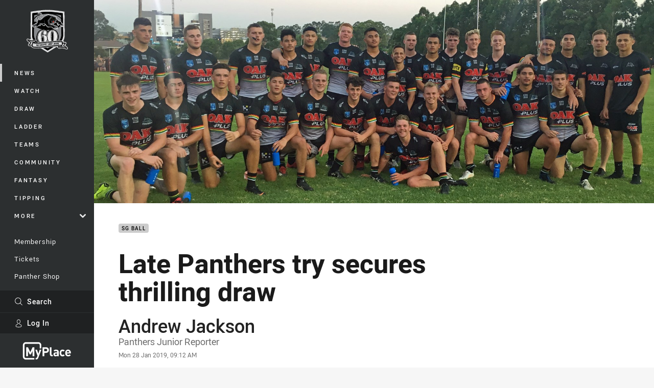

--- FILE ---
content_type: text/html; charset=utf-8
request_url: https://www.google.com/recaptcha/api2/aframe
body_size: 163
content:
<!DOCTYPE HTML><html><head><meta http-equiv="content-type" content="text/html; charset=UTF-8"></head><body><script nonce="7xEvos5lzO89gBRrmnrqcg">/** Anti-fraud and anti-abuse applications only. See google.com/recaptcha */ try{var clients={'sodar':'https://pagead2.googlesyndication.com/pagead/sodar?'};window.addEventListener("message",function(a){try{if(a.source===window.parent){var b=JSON.parse(a.data);var c=clients[b['id']];if(c){var d=document.createElement('img');d.src=c+b['params']+'&rc='+(localStorage.getItem("rc::a")?sessionStorage.getItem("rc::b"):"");window.document.body.appendChild(d);sessionStorage.setItem("rc::e",parseInt(sessionStorage.getItem("rc::e")||0)+1);localStorage.setItem("rc::h",'1770019235381');}}}catch(b){}});window.parent.postMessage("_grecaptcha_ready", "*");}catch(b){}</script></body></html>

--- FILE ---
content_type: image/svg+xml
request_url: https://www.penrithpanthers.com.au/siteassets/.lookups/sponsors/oneills_btyb.svg?preset=sponsor-card-btyb
body_size: 1850
content:
<svg viewBox="0 0 195 100" xmlns="http://www.w3.org/2000/svg" fill-rule="evenodd" clip-rule="evenodd" stroke-linejoin="round" stroke-miterlimit="2"><path d="M0 43.028c0-2.79.505-5.316 1.515-7.578 1.011-2.26 2.394-4.196 4.151-5.809 1.755-1.612 3.824-2.851 6.206-3.717 2.381-.866 4.919-1.299 7.614-1.299 2.694 0 5.232.433 7.614 1.299 2.382.866 4.45 2.105 6.206 3.717 1.756 1.613 3.14 3.549 4.15 5.809 1.01 2.262 1.516 4.788 1.516 7.578 0 2.792-.506 5.318-1.516 7.578-1.01 2.262-2.394 4.199-4.15 5.809-1.756 1.613-3.824 2.851-6.206 3.717-2.382.866-4.92 1.299-7.614 1.299-2.695 0-5.233-.433-7.614-1.299-2.382-.866-4.451-2.104-6.206-3.717-1.757-1.61-3.14-3.547-4.151-5.809C.505 48.346 0 45.82 0 43.028zm186.988-7.217c-1.588-1.973-3.68-2.959-6.278-2.959-.915 0-1.805.217-2.671.65-.866.433-1.299 1.179-1.299 2.237 0 .866.445 1.504 1.335 1.913.89.409 2.021.77 3.392 1.082 1.371.314 2.839.65 4.403 1.011 1.563.361 3.031.927 4.402 1.696a9.874 9.874 0 0 1 3.392 3.139c.89 1.324 1.336 3.092 1.336 5.305 0 2.261-.495 4.125-1.48 5.592a11.343 11.343 0 0 1-3.789 3.536c-1.541.891-3.273 1.516-5.196 1.877a30.88 30.88 0 0 1-5.702.541c-2.453 0-4.932-.349-7.433-1.047-2.503-.697-4.619-1.935-6.352-3.717l6.569-7.288c1.009 1.252 2.129 2.201 3.355 2.851 1.227.649 2.658.974 4.294.974 1.251 0 2.381-.181 3.392-.541 1.011-.361 1.515-1.021 1.515-1.985 0-.913-.445-1.599-1.335-2.056-.89-.457-2.02-.842-3.391-1.156-1.372-.312-2.84-.649-4.403-1.009a18.214 18.214 0 0 1-4.402-1.624 9.21 9.21 0 0 1-3.392-3.068c-.891-1.323-1.335-3.091-1.335-5.304 0-2.068.42-3.849 1.263-5.341a11.099 11.099 0 0 1 3.319-3.681c1.372-.961 2.947-1.671 4.728-2.128a21.673 21.673 0 0 1 5.412-.686c2.31 0 4.643.337 7.001 1.01 2.356.674 4.354 1.877 5.99 3.609l-6.64 6.567zm-96.272 10.61c.433 2.069 1.371 3.716 2.815 4.943 1.443 1.227 3.222 1.84 5.34 1.84 1.779 0 3.284-.397 4.511-1.19 1.227-.794 2.296-1.816 3.211-3.067l7.577 5.556c-1.731 2.213-3.921 3.922-6.567 5.124-2.646 1.202-5.389 1.804-8.227 1.804-2.695 0-5.233-.433-7.614-1.299-2.382-.866-4.45-2.104-6.206-3.717-1.757-1.61-3.14-3.547-4.15-5.809-1.011-2.261-1.516-4.787-1.516-7.578 0-2.79.505-5.316 1.516-7.578 1.01-2.26 2.393-4.196 4.15-5.809 1.756-1.612 3.824-2.851 6.206-3.717 2.381-.866 4.919-1.299 7.614-1.299 2.501 0 4.775.433 6.82 1.299 2.045.866 3.777 2.105 5.196 3.717 1.419 1.613 2.514 3.549 3.284 5.809.769 2.262 1.155 4.788 1.155 7.578v3.393H90.716zm71.518 14.144h-10.825V8.104h10.825v52.461zm-15.877 0h-10.826V8.104h10.826v52.461zm-15.877 0h-10.825V25.491h10.825v35.074zm-77.22 0H42.434V25.491h10.393v4.763h.145c.336-.673.817-1.346 1.442-2.021a10.504 10.504 0 0 1 2.239-1.803c.866-.53 1.851-.963 2.958-1.299 1.106-.337 2.309-.506 3.609-.506 2.742 0 4.955.421 6.64 1.263 1.683.842 2.994 2.009 3.932 3.5.938 1.492 1.576 3.248 1.913 5.268.336 2.021.505 4.211.505 6.568v19.341H65.385V43.389c0-1.011-.036-2.057-.108-3.14a9.89 9.89 0 0 0-.65-2.994 5.17 5.17 0 0 0-1.66-2.238c-.746-.577-1.816-.865-3.211-.865-1.397 0-2.526.252-3.392.757-.866.506-1.528 1.179-1.985 2.021-.458.842-.758 1.793-.903 2.851a24.778 24.778 0 0 0-.216 3.319v17.465zM10.826 43.028c0 2.646.757 4.788 2.272 6.423 1.517 1.637 3.646 2.454 6.388 2.454s4.872-.817 6.387-2.454c1.516-1.635 2.274-3.777 2.274-6.423 0-2.645-.758-4.786-2.274-6.423-1.515-1.635-3.645-2.454-6.387-2.454-2.742 0-4.871.819-6.388 2.454-1.515 1.637-2.272 3.778-2.272 6.423zm94.179-3.969c.047-1.828-.553-3.392-1.804-4.691-1.252-1.299-2.863-1.949-4.836-1.949-1.203 0-2.261.193-3.175.577-.914.386-1.696.879-2.346 1.48a6.48 6.48 0 0 0-1.514 2.093 6.846 6.846 0 0 0-.614 2.49h14.289zm-66.097-17.29a3.517 3.517 0 1 0-6.316 3.092c.015.03.032.058.048.088l6.266 4.596.002-7.776zm79.881-7.32c0-1.732.613-3.211 1.841-4.439 1.226-1.226 2.706-1.839 4.438-1.839 1.732 0 3.212.613 4.438 1.839 1.228 1.228 1.84 2.707 1.84 4.439 0 1.732-.612 3.212-1.84 4.438-1.226 1.227-2.706 1.841-4.438 1.841-1.732 0-3.212-.614-4.438-1.841-1.228-1.226-1.841-2.706-1.841-4.438z" fill-rule="nonzero"/></svg>

--- FILE ---
content_type: image/svg+xml
request_url: https://www.penrithpanthers.com.au/siteassets/.lookups/sponsors/my-place-logo_footer.svg?preset=sponsor-300x300
body_size: 943
content:
<?xml version="1.0" encoding="utf-8"?>
<!-- Generator: Adobe Illustrator 28.0.0, SVG Export Plug-In . SVG Version: 6.00 Build 0)  -->
<svg version="1.1" id="Layer_1" xmlns="http://www.w3.org/2000/svg" xmlns:xlink="http://www.w3.org/1999/xlink" x="0px" y="0px"
	 viewBox="0 0 200 200" style="enable-background:new 0 0 200 200;" xml:space="preserve">
<style type="text/css">
	.st0{fill:#231F20;}
</style>
<g>
	<path class="st0" d="M96.5,107.8h-6.7V121h-6.8V86h13.5c7.2,0,11.5,5,11.5,10.9C108,102.9,103.7,107.8,96.5,107.8 M96.1,92.1h-6.4
		v9.6h6.4c3.1,0,5.1-1.9,5.1-4.8C101.2,94.1,99.2,92.1,96.1,92.1"/>
	<path class="st0" d="M119.2,121c-5.3,0-7.5-3.7-7.5-7.3V86h6.4v27.2c0,1.5,0.6,2.3,2.3,2.3h2.5v5.4H119.2L119.2,121z"/>
	<path class="st0" d="M140.5,121v-2.2c-1.7,1.7-3.3,2.5-6.3,2.5c-2.9,0-5-0.7-6.5-2.3c-1.4-1.4-2.1-3.5-2.1-5.7
		c0-4.1,2.8-7.4,8.7-7.4h6v-1.3c0-2.8-1.4-4-4.8-4c-2.5,0-3.6,0.6-4.9,2.1l-4.1-4c2.5-2.7,5-3.5,9.2-3.5c7.2,0,10.9,3,10.9,9V121
		H140.5L140.5,121z M140.4,110.2h-5.1c-2.3,0-3.6,1.1-3.6,2.9c0,1.8,1.2,2.9,3.7,2.9c1.8,0,2.9-0.1,4-1.2c0.7-0.6,0.9-1.7,0.9-3.2
		V110.2L140.4,110.2z"/>
	<path class="st0" d="M161.4,121.3c-5.1,0-11.4-2.7-11.4-13.1c0-10.4,6.3-13.1,11.4-13.1c3.5,0,6.2,1.1,8.4,3.4l-4.3,4.3
		c-1.3-1.4-2.5-2-4.1-2c-1.5,0-2.7,0.5-3.6,1.7c-1,1.2-1.4,2.9-1.4,5.6s0.4,4.5,1.4,5.7c0.9,1.1,2.1,1.7,3.6,1.7
		c1.7,0,2.8-0.6,4.1-2l4.3,4.3C167.6,120.1,164.9,121.3,161.4,121.3"/>
	<path class="st0" d="M177.9,110.2c0,3.3,2,5.7,5.6,5.7c2.8,0,4.2-0.8,5.8-2.4l3.9,3.8c-2.6,2.6-5.1,4-9.7,4
		c-6,0-11.8-2.7-11.8-13.1c0-8.3,4.5-13.1,11.1-13.1c7.1,0,11.1,5.2,11.1,12.2v2.8H177.9L177.9,110.2z M187,103.1
		c-0.7-1.5-2.1-2.7-4.3-2.7c-2.2,0-3.6,1.1-4.3,2.7c-0.4,0.9-0.5,1.6-0.6,2.7h9.7C187.5,104.7,187.4,104,187,103.1"/>
	<path class="st0" d="M44,121v-20.4l-6.7,13.3h-4.6L26,100.6V121h-6.8V86h6.7l9.1,18.9L44.1,86h6.7V121H44L44,121z M65.9,127.9
		c-0.5,1.4-1.1,2.5-1.9,3.3c-1.5,1.5-3.4,2-5.5,2H56v-5.7h1.5c1.8,0,2.6-0.4,3.2-2.3l2.7-6l-8.7-23.8h6.7l5.3,15.8l5.1-15.8h6.7
		L65.9,127.9L65.9,127.9z"/>
	<path class="st0" d="M51,133.8H17.5c-6.3,0-11.4-5.1-11.4-11.4V77.7c0-6.3,5.1-11.4,11.4-11.4h49.3c6.3,0,11.4,5.1,11.4,11.4v13.1
		h-6.3V77.7c0-2.8-2.3-5.1-5.1-5.1H17.5c-2.8,0-5.1,2.3-5.1,5.1v44.7c0,2.8,2.3,5.1,5.1,5.1H51V133.8L51,133.8z"/>
</g>
</svg>
